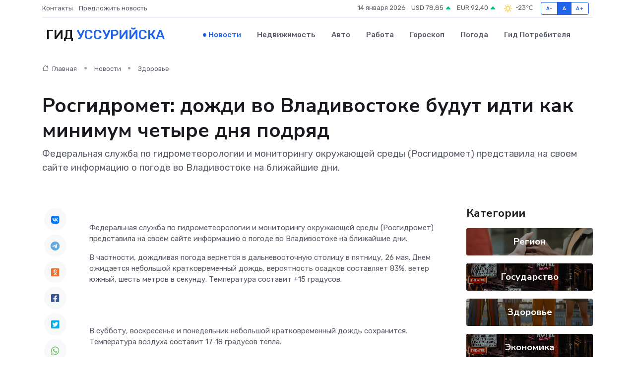

--- FILE ---
content_type: text/html; charset=utf-8
request_url: https://www.google.com/recaptcha/api2/aframe
body_size: 268
content:
<!DOCTYPE HTML><html><head><meta http-equiv="content-type" content="text/html; charset=UTF-8"></head><body><script nonce="kllxCikRaPMWDLKCl2kLQg">/** Anti-fraud and anti-abuse applications only. See google.com/recaptcha */ try{var clients={'sodar':'https://pagead2.googlesyndication.com/pagead/sodar?'};window.addEventListener("message",function(a){try{if(a.source===window.parent){var b=JSON.parse(a.data);var c=clients[b['id']];if(c){var d=document.createElement('img');d.src=c+b['params']+'&rc='+(localStorage.getItem("rc::a")?sessionStorage.getItem("rc::b"):"");window.document.body.appendChild(d);sessionStorage.setItem("rc::e",parseInt(sessionStorage.getItem("rc::e")||0)+1);localStorage.setItem("rc::h",'1768367904154');}}}catch(b){}});window.parent.postMessage("_grecaptcha_ready", "*");}catch(b){}</script></body></html>